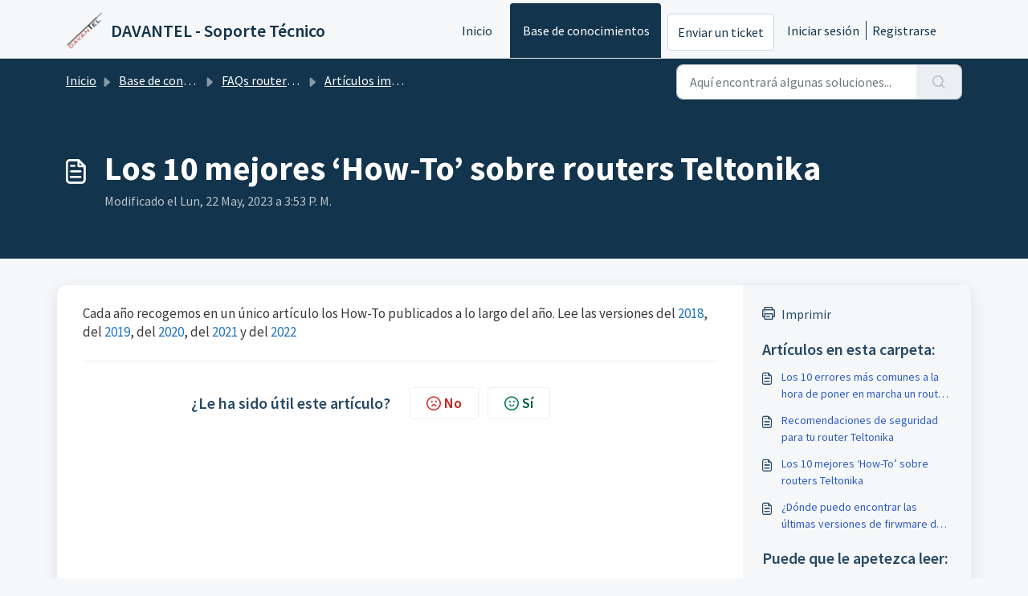

--- FILE ---
content_type: application/javascript
request_url: https://davantel.freshdesk.com/assets/cdn/portal/scripts/single-solution.js
body_size: 9671
content:
(window.webpackJsonp=window.webpackJsonp||[]).push([[110,102],{0:function(e,t,n){"use strict";function r(e,t){var n=Object.keys(e);if(Object.getOwnPropertySymbols){var r=Object.getOwnPropertySymbols(e);t&&(r=r.filter(function(t){return Object.getOwnPropertyDescriptor(e,t).enumerable})),n.push.apply(n,r)}return n}function i(e){for(var t=1;t<arguments.length;t++){var n=null!=arguments[t]?arguments[t]:{};t%2?r(Object(n),!0).forEach(function(t){f()(e,t,n[t])}):Object.getOwnPropertyDescriptors?Object.defineProperties(e,Object.getOwnPropertyDescriptors(n)):r(Object(n)).forEach(function(t){Object.defineProperty(e,t,Object.getOwnPropertyDescriptor(n,t))})}return e}function o(e){"loading"!==document.readyState?e():document.addEventListener("DOMContentLoaded",e)}function a(){var e,t=navigator,n=t.userAgent;return n.match(/chrome|chromium|crios/i)?e="chrome":n.match(/firefox|fxios/i)?e="firefox":n.match(/safari/i)?e="safari":n.match(/opr\//i)?e="opera":n.match(/edg/i)&&(e="edge"),e}function c(e){var t=arguments.length>1&&void 0!==arguments[1]?arguments[1]:"/support/",n=new URL(window.location.href).pathname,r=n.split(t)[0];return r?"".concat(r).concat(e):e}function s(e,t,n){var r=e.hasAttribute("disabled"),i=JSON.stringify(t)!==JSON.stringify(n);i?r&&e.removeAttribute("disabled"):!r&&e.setAttribute("disabled",!0)}n.d(t,"i",function(){return o}),n.d(t,"d",function(){return y}),n.d(t,"p",function(){return g}),n.d(t,"w",function(){return w}),n.d(t,"r",function(){return k}),n.d(t,"M",function(){return x}),n.d(t,"K",function(){return _}),n.d(t,"t",function(){return S}),n.d(t,"I",function(){return E}),n.d(t,"F",function(){return O}),n.d(t,"b",function(){return j}),n.d(t,"k",function(){return L}),n.d(t,"f",function(){return T}),n.d(t,"O",function(){return A}),n.d(t,"A",function(){return q}),n.d(t,"o",function(){return C}),n.d(t,"x",function(){return I}),n.d(t,"D",function(){return m}),n.d(t,"C",function(){return v}),n.d(t,"m",function(){return N}),n.d(t,"J",function(){return P}),n.d(t,"B",function(){return M}),n.d(t,"n",function(){return D}),n.d(t,"e",function(){return R}),n.d(t,"l",function(){return B}),n.d(t,"j",function(){return F}),n.d(t,"c",function(){return H}),n.d(t,"z",function(){return z}),n.d(t,"h",function(){return V}),n.d(t,"N",function(){return J}),n.d(t,"L",function(){return s}),n.d(t,"q",function(){return U}),n.d(t,"s",function(){return W}),n.d(t,"E",function(){return $}),n.d(t,"a",function(){return a}),n.d(t,"y",function(){return c}),n.d(t,"u",function(){return Y}),n.d(t,"g",function(){return G}),n.d(t,"H",function(){return Z}),n.d(t,"v",function(){return K}),n.d(t,"G",function(){return ee});var u=n(1),l=n.n(u),d=n(9),f=n.n(d),p=n(16),h=n(2),m=function(e){var t=document.createElement("div");return t.textContent=e,t.innerHTML.replace(/"/g,"&quot;")},v=function(e){try{return encodeURIComponent(e)}catch(t){return e}},g=function(){return window.localStorage.getItem("recentSearches")?JSON.parse(window.localStorage.getItem("recentSearches")):[]},y=function(){localStorage.setItem("recentSearches","")},b=function(){return window.store.currentLocale||window.store.defaultLocale},w=function(){var e=document.querySelector(".fw-recent-searches"),t=g();e.innerHTML=t.map(function(e){return'<li><a class="ps-32 line-clamp-2" href="/'.concat(b(),"/support/search?term=").concat(v(e),'">').concat(m(e),"</a></li>")}).join("")},k=function(e,t){return e&&e.classList.contains(t)},x=function(e){var t=[].concat(e);t.forEach(function(e){e&&e.classList.toggle("d-none")})},_=function(e){var t=arguments.length>1&&void 0!==arguments[1]?arguments[1]:"primary",n=[].concat(e);n.forEach(function(e){k(e,"btn-".concat(t))?e.classList.replace("btn-".concat(t),"btn-outline-".concat(t)):e.classList.replace("btn-outline-".concat(t),"btn-".concat(t))})},S=function(e){var t=[].concat(e);t.forEach(function(e){e&&!e.classList.contains("d-none")&&e.classList.add("d-none")})},E=function(e){var t=[].concat(e);t.forEach(function(e){e&&e.classList.contains("d-none")&&e.classList.remove("d-none")})},O=function(e,t){Object.keys(t).forEach(function(n){e.setAttribute(n,t[n])})},j=function(e){var t=document.createElement("input");O(t,{type:"hidden",name:"authenticity_token",value:window.csrfToken}),e.appendChild(t)},L=function(e,t){return fetch(e,i(i({},t),{},{headers:{"X-CSRF-Token":window.csrfToken}}))},T=function(e){var t=arguments.length>1&&void 0!==arguments[1]?arguments[1]:300,n=null;return function(){for(var r=arguments.length,i=new Array(r),o=0;r>o;o++)i[o]=arguments[o];clearTimeout(n),n=setTimeout(function(){e.apply(void 0,i)},t)}},A=function(e,t){e&&e.addEventListener("change",function(e){var t={};t[e.target.id]=e.target.value,Object(h.d)(e.target,Object(h.a)(e.target),t)}),t&&EventManager.on("click",t,function(){return e.dataset.formChanged=!1,Object(h.c)(e,Object(h.b)(e))?Promise.resolve():Promise.reject()})},q=function(e){[].concat(l()(e.querySelectorAll(".form-group .form-control")),l()(e.querySelectorAll(".form-group .form-check-input"))).forEach(function(e){k(e,"invalid")&&(e.classList.remove("invalid"),"checkbox"===e.type?(e.nextElementSibling.nextElementSibling.classList.remove("d-block"),e.nextElementSibling.nextElementSibling.classList.add("d-none")):(e.nextElementSibling.classList.remove("d-block"),e.nextElementSibling.classList.add("d-none")))})},C=function(e){return e.charCode?e.charCode:e.keyCode?e.keyCode:e.which?e.which:0},I=function(e){var t=C(e);return t>=48&&57>=t||t>=65&&90>=t||t>=96&&105>=t||8===t||32===t?!0:!1},P=function(e,t){return sessionStorage.setItem(e,JSON.stringify(t))},N=function(e){return sessionStorage.getItem(e)?JSON.parse(sessionStorage.getItem(e)):void 0},M=function(e){return sessionStorage.removeItem(e)},D=function(e){var t=["Bytes","KB","MB","GB","TB"];if(!e)return"0 Byte";var n=parseInt(Math.floor(Math.log(e)/Math.log(1024)));return"".concat(Math.round(e/Math.pow(1024,n),2)," ").concat(t[n])},R=function(e){return e.replace(/[A-Z]/g,function(e,t){return(0!==t?"-":"")+e.toLowerCase()})},B=function(e,t){for(var n=arguments.length>2&&void 0!==arguments[2]?arguments[2]:null;e&&e.tagName!==t.toUpperCase();){if(n&&e.tagName===n)return null;e=e.parentElement}return e},F={email:{presence:!0,email:!0}},H=50,z=function(){var e=arguments.length>0&&void 0!==arguments[0]?arguments[0]:[],t={},n=new URLSearchParams(document.location.search);return n.forEach(function(n,r){var i=decodeURIComponent(n);e.includes(r)||(r in t?t[r].push(i):t[r]=[i])}),t},V=function(e){return JSON.parse(JSON.stringify(e))},J=function(e){if(window.history.replaceState){var t="".concat(window.location.protocol,"//").concat(window.location.host).concat(window.location.pathname,"?").concat(e);window.history.replaceState({path:t},"",t)}},U=function(e){return"choicesInstance"in e},W=function(e){return"_flatpickr"in e},$=function(e){return e.offsetHeight+e.scrollTop>=e.scrollHeight},X=function(e,t){var n=e.getAttribute("aria-describedby");n&&!t.getAttribute("aria-describedby")&&t.setAttribute("aria-describedby",n)},Y=function(e){var t={altInput:!0,altInputClass:"form-control alt-flatpickr-input",altFormat:"j M, Y",dateFormat:"Y-m-d",locale:window.I18n.t("portal_js_translations.flatpickr_translations"),onReady:function(e,t,n){n.altInput&&n.input&&X(n.input,n.altInput)}};e.querySelectorAll('input[type="date"]').forEach(function(e){Object(p.a)(e,t)})},G=function(e){try{var t=e?String(e):"";return t.replace(/&lt;?/g,"<").replace(/&gt;?/g,">")}catch(n){return e}},Z=function(e){var t,n,r,i,o,a,c;if(null!==e&&void 0!==e&&null!==(t=e.defaults)&&void 0!==t&&t.options){null!==(n=window)&&void 0!==n&&null!==(r=n.store)&&void 0!==r&&null!==(i=r.portalLaunchParty)&&void 0!==i&&i.enableStrictSearch&&(e.defaults.options.searchFields=["label"],e.defaults.options.fuseOptions={threshold:.1,ignoreLocation:!0,distance:1e3});var s=null===(o=window)||void 0===o?void 0:null===(a=o.store)||void 0===a?void 0:null===(c=a.portalLaunchParty)||void 0===c?void 0:c.homepageNavAccessibilityEnabled,u=document.getElementById("navbarContent");s&&u&&u.classList.add("home_nav_accessibility_lp")}},Q=["notice","warning","error"],K=function(){setTimeout(function(){Q.forEach(function(e){var t=document.querySelector("#".concat(e,".alert"));t&&t.focus()})},500)},ee=function(e){var t=e.containerOuter.element,n=t.closest(".form-group");if(n){var r=n.querySelector("div.invalid-feedback"),i=r&&r.id;i&&!t.getAttribute("aria-describedby")&&t.setAttribute("aria-describedby",i)}}},153:function(e,t,n){"use strict";function r(e){return i.apply(this,arguments)}function i(){return i=a()(s.a.mark(function e(t){var n,r,i;return s.a.wrap(function(e){for(;;)switch(e.prev=e.next){case 0:if(t.preventDefault(),n=d.value,r=!0,!l||"true"!==n){e.next=7;break}return l.contentWindow.recaptchaV3(),e.next=7,new Promise(function(e){return setTimeout(e,700)});case 7:if(g(),i=document.querySelector("#g-recaptcha-response"),l&&(!i||i.value&&!i.value.length)&&(v(),r=!1),r){e.next=14;break}return e.abrupt("return",h?Promise.reject():t.stopImmediatePropagation());case 14:return e.abrupt("return",h?Promise.resolve():p.requestSubmit());case 15:case"end":return e.stop()}},e)})),i.apply(this,arguments)}n.r(t);var o=n(19),a=n.n(o),c=n(5),s=n.n(c),u=n(0),l=document.getElementById("recaptcha-frame"),d=document.getElementById("enterprise_enabled"),f=document.querySelector("#helpdesk_ticket_captcha-error"),p=d?d.form:null,h=window.EventManager?!0:!1,m=h?"d-none":"hide",v=function(){f.classList.remove(m)},g=function(){f.classList.add(m)};p&&(g(),h?Object(u.i)(function(){EventManager.on("submit",p,r)}):(l.onload=function(){console.log("recaptchaFrame loading"),captchaModule(l)},l.contentDocument&&"complete"==l.contentDocument.readyState&&(console.log("recaptchaFrame loaded completely"),captchaModule(l)),jQuery("[type=submit]",p).click(r)))},2:function(e,t,n){"use strict";n.d(t,"b",function(){return p}),n.d(t,"a",function(){return f}),n.d(t,"c",function(){return m}),n.d(t,"d",function(){return h});var r=n(3),i=n.n(r),o=n(1),a=n.n(o),c=n(10),s=n.n(c),u=function(e){var t=arguments.length>1&&void 0!==arguments[1]?arguments[1]:{},n=t;switch(e.type){case"email":""!==e.value&&(n.email={message:window.I18n.translate("portal_validation.email")});break;case"url":""!==e.value&&(n.url={message:window.I18n.translate("portal_validation.url")});break;case"text":""!==e.value&&(e.dataset.decimal||e.dataset.number)&&(e.dataset.decimal&&(n.format={pattern:/^-?\d+(\.\d{0,2})?$/i,message:window.I18n.translate("portal_validation.decimal")}),e.dataset.number&&(n.format={pattern:/^-?\d+$/i,message:window.I18n.translate("portal_validation.number")}))}return n},l=function(e,t){if(e){var n=document.getElementById(e),r=document.querySelector(".invalid-feedback.".concat(e));n&&n.classList.add("invalid"),r&&(r.innerHTML=t,r.classList.add("d-block"))}},d=function(e){if(e){var t=document.getElementById(e),n=document.querySelector(".invalid-feedback.".concat(e));t&&t.classList.remove("invalid"),n&&(n.classList.remove("d-block"),n.innerHTML="")}},f=function(e){var t={},n=u(e);return Object.keys(n).length&&(t[e.id]=n),t},p=function(e){var t={};return[].concat(a()(e.querySelectorAll(":not(.d-none).form-group .form-control")),a()(e.querySelectorAll(":not(.d-none).form-check .form-check-input")),a()(e.querySelectorAll(".nested_field :not(.d-none).form-check .form-check-input"))).forEach(function(e){var n=u(e);e.required&&""!==e.id&&(n.presence={message:window.I18n.translate("portal_validation.required"),allowEmpty:!1}),Object.keys(n).length&&(t[e.id]=n)}),t},h=function(e,t,n){d(e.id);var r=s()(n,t,{fullMessages:!1});if(r){var o=i()(r[e.id],1),a=o[0];l(e.id,a)}},m=function(e,t){var n={};[].concat(a()(e.querySelectorAll(":not(.d-none).form-group .form-control")),a()(e.querySelectorAll(":not(.d-none).form-check .form-check-input")),a()(e.querySelectorAll(".nested_field :not(.d-none).form-check .form-check-input"))).forEach(function(e){d(e.id),"checkbox"===e.type?n[e.id]=e.checked?"true":"":"textarea"===e.type&&e.classList.contains("rich-editor")?n[e.id]=e.previousElementSibling.querySelector(".fr-element").innerText:n[e.id]=e.value});var r=s()(n,t,{fullMessages:!1});return r?(e.dataset.errors=!0,Object.entries(r).forEach(function(e){var t=i()(e,2),n=t[0],r=t[1],o=i()(r,1),a=o[0];l(n,a)}),document.querySelector(".invalid").focus(),!1):(e.dataset.errors=!1,!0)}},265:function(e,t,n){"use strict";function r(e,t){var n="undefined"!=typeof Symbol&&e[Symbol.iterator]||e["@@iterator"];if(!n){if(Array.isArray(e)||(n=i(e))||t&&e&&"number"==typeof e.length){n&&(e=n);var r=0,o=function(){};return{s:o,n:function(){return r>=e.length?{done:!0}:{done:!1,value:e[r++]}},e:function(e){throw e},f:o}}throw new TypeError("Invalid attempt to iterate non-iterable instance.\nIn order to be iterable, non-array objects must have a [Symbol.iterator]() method.")}var a,c=!0,s=!1;return{s:function(){n=n.call(e)},n:function(){var e=n.next();return c=e.done,e},e:function(e){s=!0,a=e},f:function(){try{c||null==n["return"]||n["return"]()}finally{if(s)throw a}}}}function i(e,t){if(e){if("string"==typeof e)return o(e,t);var n=Object.prototype.toString.call(e).slice(8,-1);return"Object"===n&&e.constructor&&(n=e.constructor.name),"Map"===n||"Set"===n?Array.from(e):"Arguments"===n||/^(?:Ui|I)nt(?:8|16|32)(?:Clamped)?Array$/.test(n)?o(e,t):void 0}}function o(e,t){(null==t||t>e.length)&&(t=e.length);for(var n=0,r=new Array(t);t>n;n++)r[n]=e[n];return r}function a(e){var t=c();return function(){var n,r=z()(e);if(t){var i=z()(this).constructor;n=Reflect.construct(r,arguments,i)}else n=r.apply(this,arguments);return F()(this,n)}}function c(){if("undefined"==typeof Reflect||!Reflect.construct)return!1;if(Reflect.construct.sham)return!1;if("function"==typeof Proxy)return!0;try{return Boolean.prototype.valueOf.call(Reflect.construct(Boolean,[],function(){})),!0}catch(e){return!1}}function s(e){var t=u();return function(){var n,r=z()(e);if(t){var i=z()(this).constructor;n=Reflect.construct(r,arguments,i)}else n=r.apply(this,arguments);return F()(this,n)}}function u(){if("undefined"==typeof Reflect||!Reflect.construct)return!1;if(Reflect.construct.sham)return!1;if("function"==typeof Proxy)return!0;try{return Boolean.prototype.valueOf.call(Reflect.construct(Boolean,[],function(){})),!0}catch(e){return!1}}function l(e,t){var n="undefined"!=typeof Symbol&&e[Symbol.iterator]||e["@@iterator"];if(!n){if(Array.isArray(e)||(n=d(e))||t&&e&&"number"==typeof e.length){n&&(e=n);var r=0,i=function(){};return{s:i,n:function(){return r>=e.length?{done:!0}:{done:!1,value:e[r++]}},e:function(e){throw e},f:i}}throw new TypeError("Invalid attempt to iterate non-iterable instance.\nIn order to be iterable, non-array objects must have a [Symbol.iterator]() method.")}var o,a=!0,c=!1;return{s:function(){n=n.call(e)},n:function(){var e=n.next();return a=e.done,e},e:function(e){c=!0,o=e},f:function(){try{a||null==n["return"]||n["return"]()}finally{if(c)throw o}}}}function d(e,t){if(e){if("string"==typeof e)return f(e,t);var n=Object.prototype.toString.call(e).slice(8,-1);return"Object"===n&&e.constructor&&(n=e.constructor.name),"Map"===n||"Set"===n?Array.from(e):"Arguments"===n||/^(?:Ui|I)nt(?:8|16|32)(?:Clamped)?Array$/.test(n)?f(e,t):void 0}}function f(e,t){(null==t||t>e.length)&&(t=e.length);for(var n=0,r=new Array(t);t>n;n++)r[n]=e[n];return r}function p(e){var t=Oe.get(e.type);void 0===t&&(t={stringsArray:new WeakMap,keyString:new Map},Oe.set(e.type,t));var n=t.stringsArray.get(e.strings);if(void 0!==n)return n;var r=e.strings.join(ee);return n=t.keyString.get(r),void 0===n&&(n=new ie(e,e.getTemplateElement()),t.keyString.set(r,n)),t.stringsArray.set(e.strings,n),n}function h(){var e=document.querySelector(".fw-nav-wrapper"),t=e?e.offsetHeight:0,n=document.querySelector(".fw-searchbar-wrapper"),r=n?n.offsetHeight:0;return t+r}function m(e){var t;try{t=decodeURIComponent(e).replace("#","")}catch(n){t=e.replace("#","")}var r=document.getElementById(t);if(r){var i=r.getBoundingClientRect().top-document.body.getBoundingClientRect().top-h();window.location.hash=e,window.scrollTo({behavior:"smooth",top:i})}}function v(){var e=document.querySelector(".fw-content--single-article"),t=document.querySelector(".fd-toc");if(e||t){var n=(e||t).querySelectorAll('a[href^="#"]');["click","keypress"].forEach(function(e){n.forEach(function(t){t.addEventListener(e,function(e){if(e.preventDefault(),Object(O.a)(e)===!0){var n=t.hash;m(n)}})})})}}function g(){var e=window.location.hash;m(e)}n.r(t);var y=n(19),b=n.n(y),w=n(3),k=n.n(w),x=n(5),_=n.n(x),S=n(10),E=n.n(S),O=(n(85),n(7)),j=n(0);n(153);Object(j.i)(function(){var e=document.querySelector(".fw-feedback-wrapper"),t=document.querySelector(".fw-feedback-negative-from"),n=document.querySelector(".fw-feedback-positive"),r=document.querySelector(".fw-feedback-negative"),i=document.querySelector(".fw-btn-feedback.fw-no"),o=document.querySelector(".fw-btn-feedback.fw-yes"),a=document.querySelector(".fw-feedback-cancel"),c=document.querySelector(".fw-feedback-send"),s=e&&e.dataset.id,u=function(e,t){e.classList.remove("invalid"),e.nextElementSibling.innerHTML="",e.nextElementSibling.classList.remove("d-block");var n={helpdesk_ticket_email:{presence:{message:window.I18n.translate("portal_validation.required"),allowEmpty:!1},email:{message:window.I18n.translate("portal_validation.email")}}},r=E()({helpdesk_ticket_email:e.value},n,{fullMessages:!1});if(r){t=!1;var i=k()(r[e.id],1),o=i[0];e.classList.add("invalid"),e.nextElementSibling.innerHTML=o,e.nextElementSibling.classList.add("d-block")}return t};if(e&&(window.store.user?Object(j.I)(e):!localStorage["vote_".concat(s,"_").concat(window.store.currentLocale)]&&Object(j.I)(e)),"article_view"===window.store.currentPageName){var l=Object(j.m)("seenArticlesArray"),d=window.location.href.split("/"),f=parseInt(d[d.length-1]).toString();if(l=l||[],l.indexOf(f)>=0){var p=l.indexOf(f);l.splice(p,1)}l.push(f),Object(j.J)("seenArticlesArray",l.slice().splice(-50))}["click","keypress"].forEach(function(r){e&&(i.addEventListener(r,function(r){Object(O.a)(r)===!0&&(Object(j.k)(this.dataset.href,{method:"PUT"}).then(function(){n.remove(),Object(j.M)([e,t])}),!window.store.user&&(localStorage["vote_".concat(s,"_").concat(window.store.currentLocale)]=!0))}),o.addEventListener(r,function(t){Object(O.a)(t)===!0&&(Object(j.k)(this.dataset.href,{method:"PUT"}).then(function(){Object(j.M)([e,n])}),!window.store.user&&(localStorage["vote_".concat(s,"_").concat(window.store.currentLocale)]=!0))}),a.addEventListener(r,function(e){Object(O.a)(e)===!0&&Object(j.M)(t)}))});var h=!0,m=document.querySelector("#helpdesk_ticket_email"),v=document.querySelector(".negative-form.invalid-feedback");v.classList.remove("d-block");var g=document.getElementById("negative-feedback-form"),y=document.getElementById("helpdesk_ticket_description");g.addEventListener("change",function(e){if(h=!0,m&&e.target===m)h=u(m,h);else if(e.target!==y){var t=null!==document.querySelector(".form-check-input:checked");h=t,v.classList.toggle("d-block",!t)}}),g&&EventManager.on("submit",g,function(){function e(e){return n.apply(this,arguments)}var n=b()(_.a.mark(function i(e){var n,o;return _.a.wrap(function(i){for(;;)switch(i.prev=i.next){case 0:if(e.preventDefault(),Object(j.b)(g),m&&(h=u(m,h)),null==document.querySelector(".form-check-input:checked")&&(h=!1,v.classList.add("d-block")),!h){i.next=14;break}return c.setAttribute("disabled",!0),c.innerHTML=window.I18n.t("portal_js_translations.saving"),n=new FormData(g),o=g.action,i.next=11,Object(j.k)(o,{method:"POST",body:n}).then(function(){t.remove(),Object(j.M)(r)});case 11:return i.abrupt("return",Promise.reject());case 14:return i.abrupt("return",Promise.reject());case 15:case"end":return i.stop()}},i)}));return e}())});var L=n(37),T=n(98),A=n.n(T),q=n(4),C=n.n(q),I=n(6),P=n.n(I),N=n(32),M=n.n(N),D=n(11),R=n.n(D),B=n(29),F=n.n(B),H=n(14),z=n.n(H),V=n(22),J=n.n(V),U=new WeakMap,W=function(e){return"function"==typeof e&&U.has(e)},$="undefined"!=typeof window&&null!=window.customElements&&void 0!==window.customElements.polyfillWrapFlushCallback,X=function(e,t){for(var n=arguments.length>2&&void 0!==arguments[2]?arguments[2]:null,r=arguments.length>3&&void 0!==arguments[3]?arguments[3]:null;t!==n;){var i=t.nextSibling;e.insertBefore(t,r),t=i}},Y=function(e,t){for(var n=arguments.length>2&&void 0!==arguments[2]?arguments[2]:null;t!==n;){var r=t.nextSibling;e.removeChild(t),t=r}},G={},Z={},Q=n(1),K=n.n(Q),ee="{{lit-".concat(String(Math.random()).slice(2),"}}"),te="<!--".concat(ee,"-->"),ne=new RegExp("".concat(ee,"|").concat(te)),re="$lit$",ie=function Xe(e,t){C()(this,Xe),this.parts=[],this.element=t;for(var n=[],r=[],i=document.createTreeWalker(t.content,133,null,!1),o=0,a=-1,c=0,s=e.strings,u=e.values.length;u>c;){var l=i.nextNode();if(null!==l){if(a++,1===l.nodeType){if(l.hasAttributes()){for(var d=l.attributes,f=d.length,p=0,h=0;f>h;h++)oe(d[h].name,re)&&p++;for(;p-->0;){var m=s[c],v=se.exec(m)[2],g=v.toLowerCase()+re,y=l.getAttribute(g);l.removeAttribute(g);var b=y.split(ne);this.parts.push({type:"attribute",index:a,name:v,strings:b}),c+=b.length-1}}"TEMPLATE"===l.tagName&&(r.push(l),i.currentNode=l.content)}else if(3===l.nodeType){var w=l.data;if(w.indexOf(ee)>=0){for(var k=l.parentNode,x=w.split(ne),_=x.length-1,S=0;_>S;S++){var E=void 0,O=x[S];if(""===O)E=ce();else{var j=se.exec(O);null!==j&&oe(j[2],re)&&(O=O.slice(0,j.index)+j[1]+j[2].slice(0,-re.length)+j[3]),E=document.createTextNode(O)}k.insertBefore(E,l),this.parts.push({type:"node",index:++a})}""===x[_]?(k.insertBefore(ce(),l),n.push(l)):l.data=x[_],c+=_}}else if(8===l.nodeType)if(l.data===ee){var L=l.parentNode;(null===l.previousSibling||a===o)&&(a++,L.insertBefore(ce(),l)),o=a,this.parts.push({type:"node",index:a}),null===l.nextSibling?l.data="":(n.push(l),a--),c++}else for(var T=-1;-1!==(T=l.data.indexOf(ee,T+1));)this.parts.push({type:"node",index:-1}),c++}else i.currentNode=r.pop()}for(var A=0,q=n;A<q.length;A++){var I=q[A];I.parentNode.removeChild(I)}},oe=function(e,t){var n=e.length-t.length;return n>=0&&e.slice(n)===t},ae=function(e){return-1!==e.index},ce=function(){return document.createComment("")},se=/([ \x09\x0a\x0c\x0d])([^\0-\x1F\x7F-\x9F "'>=/]+)([ \x09\x0a\x0c\x0d]*=[ \x09\x0a\x0c\x0d]*(?:[^ \x09\x0a\x0c\x0d"'`<>=]*|"[^"]*|'[^']*))$/,ue=function(){function e(t,n,r){C()(this,e),this.__parts=[],this.template=t,this.processor=n,this.options=r}return P()(e,[{key:"update",value:function(e){var t,n=0,i=r(this.__parts);try{for(i.s();!(t=i.n()).done;){var o=t.value;void 0!==o&&o.setValue(e[n]),n++}}catch(a){i.e(a)}finally{i.f()}var c,s=r(this.__parts);try{for(s.s();!(c=s.n()).done;){var u=c.value;void 0!==u&&u.commit()}}catch(a){s.e(a)}finally{s.f()}}},{key:"_clone",value:function(){for(var e,t=$?this.template.element.content.cloneNode(!0):document.importNode(this.template.element.content,!0),n=[],r=this.template.parts,i=document.createTreeWalker(t,133,null,!1),o=0,a=0,c=i.nextNode();o<r.length;)if(e=r[o],ae(e)){for(;a<e.index;)a++,"TEMPLATE"===c.nodeName&&(n.push(c),i.currentNode=c.content),null===(c=i.nextNode())&&(i.currentNode=n.pop(),c=i.nextNode());if("node"===e.type){var s=this.processor.handleTextExpression(this.options);s.insertAfterNode(c.previousSibling),this.__parts.push(s)}else{var u;(u=this.__parts).push.apply(u,K()(this.processor.handleAttributeExpressions(c,e.name,e.strings,this.options)))}o++}else this.__parts.push(void 0),o++;return $&&(document.adoptNode(t),customElements.upgrade(t)),t}}]),e}(),le=window.trustedTypes&&trustedTypes.createPolicy("lit-html",{createHTML:function(e){return e}}),de=" ".concat(ee," "),fe=function(){function e(t,n,r,i){C()(this,e),this.strings=t,this.values=n,this.type=r,this.processor=i}return P()(e,[{key:"getHTML",value:function(){for(var e=this.strings.length-1,t="",n=!1,r=0;e>r;r++){var i=this.strings[r],o=i.lastIndexOf("<!--");n=(o>-1||n)&&-1===i.indexOf("-->",o+1);var a=se.exec(i);t+=null===a?i+(n?de:te):i.substr(0,a.index)+a[1]+a[2]+re+a[3]+ee}return t+=this.strings[e]}},{key:"getTemplateElement",value:function(){var e=document.createElement("template"),t=this.getHTML();return void 0!==le&&(t=le.createHTML(t)),e.innerHTML=t,e}}]),e}(),pe=(function(e){function t(){return C()(this,t),n.apply(this,arguments)}R()(t,e);var n=a(t);return P()(t,[{key:"getHTML",value:function(){return"<svg>".concat(M()(z()(t.prototype),"getHTML",this).call(this),"</svg>")}},{key:"getTemplateElement",value:function(){var e=M()(z()(t.prototype),"getTemplateElement",this).call(this),n=e.content,r=n.firstChild;return n.removeChild(r),X(n,r.firstChild),e}}]),t}(fe),function(e){return null===e||!("object"===J()(e)||"function"==typeof e)}),he=function(e){return Array.isArray(e)||!(!e||!e[Symbol.iterator])},me=function(){function e(t,n,r){C()(this,e),this.dirty=!0,this.element=t,this.name=n,this.strings=r,this.parts=[];for(var i=0;i<r.length-1;i++)this.parts[i]=this._createPart()}return P()(e,[{key:"_createPart",value:function(){return new ve(this)}},{key:"_getValue",value:function(){var e=this.strings,t=e.length-1,n=this.parts;if(1===t&&""===e[0]&&""===e[1]){var r=n[0].value;if("symbol"===J()(r))return String(r);if("string"==typeof r||!he(r))return r}for(var i="",o=0;t>o;o++){i+=e[o];var a=n[o];if(void 0!==a){var c=a.value;if(pe(c)||!he(c))i+="string"==typeof c?c:String(c);else{var s,u=l(c);try{for(u.s();!(s=u.n()).done;){var d=s.value;i+="string"==typeof d?d:String(d)}}catch(f){u.e(f)}finally{u.f()}}}}return i+=e[t]}},{key:"commit",value:function(){this.dirty&&(this.dirty=!1,this.element.setAttribute(this.name,this._getValue()))}}]),e}(),ve=function(){function e(t){C()(this,e),this.value=void 0,this.committer=t}return P()(e,[{key:"setValue",value:function(e){e===G||pe(e)&&e===this.value||(this.value=e,W(e)||(this.committer.dirty=!0))}},{key:"commit",value:function(){for(;W(this.value);){var e=this.value;this.value=G,e(this)}this.value!==G&&this.committer.commit()}}]),e}(),ge=function(){function e(t){C()(this,e),this.value=void 0,this.__pendingValue=void 0,this.options=t}return P()(e,[{key:"appendInto",value:function(e){this.startNode=e.appendChild(ce()),this.endNode=e.appendChild(ce())}},{key:"insertAfterNode",value:function(e){this.startNode=e,this.endNode=e.nextSibling}},{key:"appendIntoPart",value:function(e){e.__insert(this.startNode=ce()),e.__insert(this.endNode=ce())}},{key:"insertAfterPart",value:function(e){e.__insert(this.startNode=ce()),this.endNode=e.endNode,e.endNode=this.startNode}},{key:"setValue",value:function(e){this.__pendingValue=e}},{key:"commit",value:function(){if(null!==this.startNode.parentNode){for(;W(this.__pendingValue);){var e=this.__pendingValue;this.__pendingValue=G,e(this)}var t=this.__pendingValue;t!==G&&(pe(t)?t!==this.value&&this.__commitText(t):t instanceof fe?this.__commitTemplateResult(t):t instanceof Node?this.__commitNode(t):he(t)?this.__commitIterable(t):t===Z?(this.value=Z,this.clear()):this.__commitText(t))}}},{key:"__insert",value:function(e){this.endNode.parentNode.insertBefore(e,this.endNode)}},{key:"__commitNode",value:function(e){this.value!==e&&(this.clear(),this.__insert(e),this.value=e)}},{key:"__commitText",value:function(e){var t=this.startNode.nextSibling;e=null==e?"":e;var n="string"==typeof e?e:String(e);t===this.endNode.previousSibling&&3===t.nodeType?t.data=n:this.__commitNode(document.createTextNode(n)),this.value=e}},{key:"__commitTemplateResult",value:function(e){var t=this.options.templateFactory(e);if(this.value instanceof ue&&this.value.template===t)this.value.update(e.values);else{var n=new ue(t,e.processor,this.options),r=n._clone();n.update(e.values),this.__commitNode(r),this.value=n}}},{key:"__commitIterable",value:function(t){Array.isArray(this.value)||(this.value=[],this.clear());var n,r,i=this.value,o=0,a=l(t);try{for(a.s();!(r=a.n()).done;){var c=r.value;n=i[o],void 0===n&&(n=new e(this.options),i.push(n),0===o?n.appendIntoPart(this):n.insertAfterPart(i[o-1])),n.setValue(c),n.commit(),o++}}catch(s){a.e(s)}finally{a.f()}o<i.length&&(i.length=o,this.clear(n&&n.endNode))}},{key:"clear",value:function(){var e=arguments.length>0&&void 0!==arguments[0]?arguments[0]:this.startNode;Y(this.startNode.parentNode,e.nextSibling,this.endNode)}}]),e}(),ye=function(){function e(t,n,r){if(C()(this,e),this.value=void 0,this.__pendingValue=void 0,2!==r.length||""!==r[0]||""!==r[1])throw new Error("Boolean attributes can only contain a single expression");this.element=t,this.name=n,this.strings=r}return P()(e,[{key:"setValue",value:function(e){this.__pendingValue=e}},{key:"commit",value:function(){for(;W(this.__pendingValue);){var e=this.__pendingValue;this.__pendingValue=G,e(this)}if(this.__pendingValue!==G){var t=!!this.__pendingValue;this.value!==t&&(t?this.element.setAttribute(this.name,""):this.element.removeAttribute(this.name),this.value=t),this.__pendingValue=G}}}]),e}(),be=function(e){function t(e,r,i){var o;return C()(this,t),o=n.call(this,e,r,i),o.single=2===i.length&&""===i[0]&&""===i[1],o}R()(t,e);var n=s(t);return P()(t,[{key:"_createPart",value:function(){return new we(this)}},{key:"_getValue",value:function(){return this.single?this.parts[0].value:M()(z()(t.prototype),"_getValue",this).call(this)}},{key:"commit",value:function(){this.dirty&&(this.dirty=!1,this.element[this.name]=this._getValue())}}]),t}(me),we=function(e){function t(){return C()(this,t),n.apply(this,arguments)}R()(t,e);var n=s(t);return t}(ve),ke=!1;!function(){try{var e={get capture(){return ke=!0,!1}};window.addEventListener("test",e,e),window.removeEventListener("test",e,e)}catch(t){}}();var xe=function(){function e(t,n,r){var i=this;C()(this,e),this.value=void 0,this.__pendingValue=void 0,this.element=t,this.eventName=n,this.eventContext=r,this.__boundHandleEvent=function(e){return i.handleEvent(e)}}return P()(e,[{key:"setValue",value:function(e){this.__pendingValue=e}},{key:"commit",value:function(){for(;W(this.__pendingValue);){var e=this.__pendingValue;this.__pendingValue=G,e(this)}if(this.__pendingValue!==G){var t=this.__pendingValue,n=this.value,r=null==t||null!=n&&(t.capture!==n.capture||t.once!==n.once||t.passive!==n.passive),i=null!=t&&(null==n||r);r&&this.element.removeEventListener(this.eventName,this.__boundHandleEvent,this.__options),i&&(this.__options=_e(t),this.element.addEventListener(this.eventName,this.__boundHandleEvent,this.__options)),this.value=t,this.__pendingValue=G}}},{key:"handleEvent",value:function(e){"function"==typeof this.value?this.value.call(this.eventContext||this.element,e):this.value.handleEvent(e)}}]),e}(),_e=function(e){return e&&(ke?{capture:e.capture,passive:e.passive,once:e.once}:e.capture)},Se=function(){function e(){C()(this,e)}return P()(e,[{key:"handleAttributeExpressions",value:function(e,t,n,r){var i=t[0];if("."===i){var o=new be(e,t.slice(1),n);return o.parts}if("@"===i)return[new xe(e,t.slice(1),r.eventContext)];if("?"===i)return[new ye(e,t.slice(1),n)];var a=new me(e,t,n);return a.parts}},{key:"handleTextExpression",value:function(e){return new ge(e)}}]),e}(),Ee=new Se,Oe=new Map,je=new WeakMap,Le=function(e,t,n){var r=je.get(t);void 0===r&&(Y(t,t.firstChild),je.set(t,r=new ge(Object.assign({templateFactory:p},n))),r.appendInto(t)),r.setValue(e),r.commit()};"undefined"!=typeof window&&(window.litHtmlVersions||(window.litHtmlVersions=[])).push("1.4.1");var Te,Ae,qe,Ce,Ie,Pe,Ne,Me=function(e){for(var t=arguments.length,n=new Array(t>1?t-1:0),r=1;t>r;r++)n[r-1]=arguments[r];return new fe(e,n,"html",Ee)},De={baseUrl:"/api/_/email-bots",get filterUrl(){return"".concat(window.origin).concat(this.baseUrl,"/").concat(window.store.currentLocale,"/support/bot_responses/filter")},get updateUrl(){return"".concat(window.origin).concat(this.baseUrl,"/").concat(window.store.currentLocale,"/support/bot_responses/update_response")}},Re=new URLSearchParams(document.location.search),Be=Re.get("query_id")||!1,Fe=window.store.article.id,He=function(e){var t=e.target,n="SPAN"!==t.tagName?t.dataset:t.parentElement.dataset,r=n.useful;fetch(De.updateUrl,{method:"PUT",headers:{"Content-Type":"application/x-www-form-urlencoded;charset=UTF-8"},body:"useful=".concat(r,"&query_id=").concat(Be,"&solution_id=").concat(Fe)}).then(function(e){return e.json()}).then(function(e){e.other_articles&&"false"===r?Le(We("suggestionsMsg",e.other_articles),Ne):"false"===r?Le(We("failureMsg"),Ne):Le(We("successMsg"),Ne)})},ze=Me(Te||(Te=A()(['\n  <p class="semi-bold fs-20">','</h5>\n  <p class="fs-16">','</p>\n  <div class="mt-8 pt-8">\n    <button type="button" class="btn btn-default btn-sm fw-btn-yes" data-useful="true" @click=',"><span class='icon-strongly-agree me-4'></span> ",'</button>\n    <button type="button" class="btn btn-default btn-sm fw-btn-no" data-useful="false" @click=',"><span class='icon-strongly-disagree me-4'></span> ","</button>\n  </div>\n"])),window.I18n.t("portal_js_translations.email_bot.heading"),window.I18n.t("portal_js_translations.email_bot.sub_text"),He,window.I18n.t("portal_js_translations.email_bot.cta_yes"),He,window.I18n.t("portal_js_translations.email_bot.cta_no")),Ve=Me(Ae||(Ae=A()(['\n  <div class="fw-success-msg text-center">\n    <span class="icon-strongly-agree fs-24"></span>\n    <p class="fs-16 semi-bold">',"</p>\n  </div>\n"])),window.I18n.t("portal_js_translations.email_bot.success_msg")),Je=Me(qe||(qe=A()(['\n  <div class="fw-failure-msg text-center">\n    <span class="icon-strongly-disagree fs-24"></span>\n    <p class="fs-16 semi-bold">',"</p>\n  </div>\n"])),window.I18n.t("portal_js_translations.email_bot.failure_msg")),Ue=function(e){
return Me(Ce||(Ce=A()(['\n  <div class="fw-suggestion-msg">\n    <p class="fs-16 semi-bold mb-16">',"</p>\n    <ul>\n      ","\n    </ul>\n  </div>\n"])),window.I18n.t("portal_js_translations.email_bot.other_articles"),e.map(function(e){return Me(Ie||(Ie=A()(['<li class="fs-16 mb-8"><a href="',"?query_id=",'">',"</a></li>"])),e.url,Be,e.title)}))},We=function(e){var t=arguments.length>1&&void 0!==arguments[1]?arguments[1]:[];return Me(Pe||(Pe=A()(['\n<div class="position-fixed p-3 fw-bots-popup-wrapper z-index-11">\n  <div class="toast show" role="alert" aria-live="assertive" aria-atomic="true">\n    <div class="toast-body p-16">\n',"\n    </div>\n  </div>\n</div>\n"])),function(){var n=ze;return"successMsg"===e?n=Ve:"failureMsg"===e?n=Je:"suggestionsMsg"===e&&(n=Ue(t)),n}())},$e=function(){Be&&fetch("".concat(De.filterUrl,"?query_id=").concat(Be,"&solution_id=").concat(Fe),{method:"GET"}).then(function(e){return e.json()}).then(function(e){if(!e.ticket_closed&&!e.positive_feedback){var t=document.createElement("div");t.id="bot-widget",Ne=document.body.appendChild(t),!e.useful&&e.other_articles?Le(We("suggestionsMsg",e.other_articles),Ne):void 0===e.useful&&Le(We("helpfulArticle"),Ne)}})};Object(j.i)($e());n(80);window.addEventListener("load",function(){"firefox"!==Object(j.a)()&&g()}),Object(j.i)(function(){v(),Object(L.a)(".fw-content--single-article"),"firefox"===Object(j.a)()&&g()})},37:function(e,t,n){"use strict";function r(e){var t=arguments.length>1&&void 0!==arguments[1]?arguments[1]:[],n=0,r=t.length>0?"".concat(e," img").concat(t.join(", ".concat(e," img"))):"".concat(e," img"),o=document.querySelectorAll(r),a=document.querySelector(".fw-lightbox-actions"),c=a.querySelector(".fw-prev"),s=a.querySelector(".fw-next"),u=a.querySelector(".fw-download"),l=document.querySelector(".fw-lightbox-gallery"),d=new i.b(l),f=l.querySelector("#fw-lightbox-preview"),p=l.querySelector(".fw-loading"),h=a.querySelector("#fw-ligthbox-count"),m=[],v=0,g=function(){p.classList.add("d-none"),f.classList.remove("d-none")},y=function(){p.classList.remove("d-none"),f.classList.add("d-none")},b=function(){h.innerHTML="".concat(v+1," ").concat(window.I18n.translate("portal_js_translations.lightbox.of")," ").concat(m.length)},w=function(){y(),f.setAttribute("src",m[v].src),f.setAttribute("alt",m[v].alt),f.complete?g():f.addEventListener("load",g),m[v].id?(u.setAttribute("href","/helpdesk/attachments/".concat(m[v].id,"?download=true")),u.classList.remove("d-none")):u.classList.add("d-none"),b()};o.forEach(function(e){var t=e.parentElement;"A"===t.nodeName||t.classList.contains("fw-attachment-type")||(e.dataset.index=n,e.classList.add("fw-lightbox-img"),m.push({src:e.src,id:e.dataset.id||e.dataset.attachment_id||e.dataset.fileid,alt:e.alt}),e.addEventListener("click",function(e){e.preventDefault(),v=parseInt(e.currentTarget.dataset.index),w(),d.show()}),n++)}),c.addEventListener("click",function(e){e.preventDefault(),v>0&&(v-=1,w())}),s.addEventListener("click",function(e){e.preventDefault(),v<m.length-1&&(v+=1,w())})}var i=n(26);t.a=r},7:function(e,t,n){"use strict";function r(e){var t;if("click"===e.type)t=!0;else if("keypress"===e.type){var n=e.charCode||e.keyCode;(32===n||13===n)&&(t=!0)}else t=!1;return t}t.a=r},80:function(e,t){var n=function(e,t){function n(n){var r=n.data;switch(r.type){case"token":if(t)t(r.token);else{var a="g-recaptcha-response",c=document.getElementById(a);if(!c){var s=jQuery("#recaptcha-frame").closest("form");c=document.createElement("input"),c.type="hidden",c.name=a,c.id=a,s.append(c)}c.value=r.token}break;case"expand":if(e.height=i.expand.height,e.width=i.expand.width,e.scrollIntoView(),r.recaptchaFixEnabled){var u=document.querySelector(".recaptcha-frame").contentWindow,l=u.document.querySelector("div:last-child div:last-child");l&&(l.style.height=o)}break;case"minimize":e.height=i.minimize.height,e.width=i.minimize.width}}var r={};r.channel=new MessageChannel,r.channel.port1.onmessage=n,e.contentWindow.postMessage("init",window.location.origin,[r.channel.port2]),"MutationObserver"in window||(e.style.resize="both");var i={minimize:{height:"100px",width:"320px"},expand:{height:"500px",width:"350px"}},o="490px"};window.onload=function(){var e=document.getElementById("recaptcha-frame");return e&&"false"!==e.dataset.selfinvoke?void n(e):!0}},85:function(e,t,n){"use strict";var r=n(88),i=n.n(r),o=n(117),a=(n.n(o),n(118)),c=(n.n(a),n(119)),s=(n.n(c),n(120)),u=(n.n(s),n(121)),l=(n.n(u),n(122)),d=(n.n(l),n(123)),f=(n.n(d),n(124)),p=(n.n(f),n(125)),h=(n.n(p),n(126)),m=(n.n(h),n(127)),v=(n.n(m),n(128)),g=(n.n(v),n(129)),y=(n.n(g),n(130)),b=(n.n(y),n(131)),w=(n.n(b),n(132)),k=(n.n(w),n(133)),x=(n.n(k),n(134)),_=(n.n(x),n(135)),S=(n.n(_),n(136)),E=(n.n(S),n(137)),O=(n.n(E),n(138)),j=(n.n(O),n(139)),L=(n.n(j),n(140)),T=(n.n(L),n(141)),A=(n.n(T),n(142)),q=(n.n(A),n(0));Object(q.i)(function(){document.querySelectorAll('[rel="highlighter"]').forEach(function(e){var t=e.dataset.codeBrush;if(void 0!==t){var n=e.innerHTML;e.innerHTML='<code class="language-'.concat(t,'">').concat(n,"</code>")}}),i.a.highlightAll()})},98:function(e,t){function n(e,t){return t||(t=e.slice(0)),Object.freeze(Object.defineProperties(e,{raw:{value:Object.freeze(t)}}))}e.exports=n,e.exports["default"]=e.exports,e.exports.__esModule=!0}},[[265,0]]]);